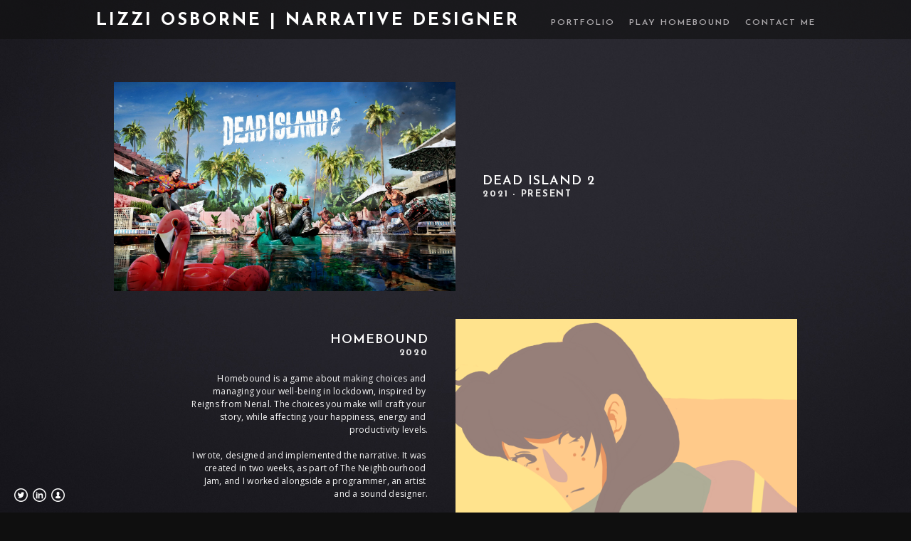

--- FILE ---
content_type: text/html; charset=UTF-8
request_url: https://www.lizziosborne.com/untitled-973176o1nfndjy
body_size: 7208
content:
<!doctype html>
<html lang="en" site-body ng-controller="baseController" prefix="og: http://ogp.me/ns#">
<head>
        <title>Untitled page</title>
    <base href="/">
    <meta charset="UTF-8">
    <meta http-equiv="X-UA-Compatible" content="IE=edge,chrome=1">
    <meta name="viewport" content="width=device-width, initial-scale=1">

    <link rel="manifest" href="/manifest.webmanifest">

	
    <meta name="keywords" content="lizziosborne.com, Untitled page, Narrative, Designer, Video, Games, Lizzi, Osborne, Writer, Inkbound, Blindsong, RoBoats, Sangvori, Voyager, Freelance">
    <meta name="generator" content="lizziosborne.com">
    <meta name="author" content="lizziosborne.com">

    <meta itemprop="name" content="Untitled page">
    <meta itemprop="url" content="https://www.lizziosborne.com/untitled-973176o1nfndjy">

    <link rel="alternate" type="application/rss+xml" title="RSS Untitled page" href="/extra/rss" />
    <!-- Open Graph data -->
    <meta property="og:title" name="title" content="Untitled page">

	
    <meta property="og:site_name" content="Lizzi Osborne | Narrative Designer">
    <meta property="og:url" content="https://www.lizziosborne.com/untitled-973176o1nfndjy">
    <meta property="og:type" content="website">

    
    <meta property="fb:app_id" content="291101395346738">

    <!-- Twitter Card data -->
    <meta name="twitter:url" content="https://www.lizziosborne.com/untitled-973176o1nfndjy">
    <meta name="twitter:title" content="Untitled page">

	
	<meta name="twitter:site" content="Lizzi Osborne | Narrative Designer">
    <meta name="twitter:creator" content="lizziosborne.com">

    <link rel="dns-prefetch" href="https://cdn.portfolioboxdns.com">

    	
	<link rel="icon" href="https://dvqlxo2m2q99q.cloudfront.net/000_clients/973176/file/32x32-973176qJsMs5uQ.ico" type="image/x-icon" />
    <link rel="shortcut icon" href="https://dvqlxo2m2q99q.cloudfront.net/000_clients/973176/file/32x32-973176qJsMs5uQ.png" type="image/png" />
    <link rel="apple-touch-icon" sizes="57x57" href="https://dvqlxo2m2q99q.cloudfront.net/000_clients/973176/file/57x57-973176qJsMs5uQ.png" type="image/png" />
	<link rel="apple-touch-icon" sizes="114x114" href="https://dvqlxo2m2q99q.cloudfront.net/000_clients/973176/file/114x114-973176qJsMs5uQ.png" type="image/png" />
	<link rel="apple-touch-icon" sizes="72x72" href="https://dvqlxo2m2q99q.cloudfront.net/000_clients/973176/file/72x72-973176qJsMs5uQ.png" type="image/png" />
	<link rel="apple-touch-icon" sizes="144x144" href="https://dvqlxo2m2q99q.cloudfront.net/000_clients/973176/file/144x144-973176qJsMs5uQ.png" type="image/png" />
	<link rel="apple-touch-icon" sizes="60x60" href="https://dvqlxo2m2q99q.cloudfront.net/000_clients/973176/file/60x60-973176qJsMs5uQ.png" type="image/png" />
	<link rel="apple-touch-icon" sizes="120x120" href="https://dvqlxo2m2q99q.cloudfront.net/000_clients/973176/file/120x120-973176qJsMs5uQ.png" type="image/png" />
	<link rel="apple-touch-icon" sizes="76x76" href="https://dvqlxo2m2q99q.cloudfront.net/000_clients/973176/file/76x76-973176qJsMs5uQ.png" type="image/png" />
	<link rel="apple-touch-icon" sizes="152x152" href="https://dvqlxo2m2q99q.cloudfront.net/000_clients/973176/file/152x152-973176qJsMs5uQ.png" type="image/png" />
	<link rel="apple-touch-icon" sizes="196x196" href="https://dvqlxo2m2q99q.cloudfront.net/000_clients/973176/file/196x196-973176qJsMs5uQ.png" type="image/png" />
	<link rel="mask-icon" href="https://dvqlxo2m2q99q.cloudfront.net/000_clients/973176/file/16x16-973176qJsMs5uQ.svg">
	<link rel="icon" href="https://dvqlxo2m2q99q.cloudfront.net/000_clients/973176/file/196x196-973176qJsMs5uQ.png" type="image/png" />
	<link rel="icon" href="https://dvqlxo2m2q99q.cloudfront.net/000_clients/973176/file/192x192-973176qJsMs5uQ.png" type="image/png" />
	<link rel="icon" href="https://dvqlxo2m2q99q.cloudfront.net/000_clients/973176/file/168x168-973176qJsMs5uQ.png" type="image/png" />
	<link rel="icon" href="https://dvqlxo2m2q99q.cloudfront.net/000_clients/973176/file/96x96-973176qJsMs5uQ.png" type="image/png" />
	<link rel="icon" href="https://dvqlxo2m2q99q.cloudfront.net/000_clients/973176/file/48x48-973176qJsMs5uQ.png" type="image/png" />
	<link rel="icon" href="https://dvqlxo2m2q99q.cloudfront.net/000_clients/973176/file/32x32-973176qJsMs5uQ.png" type="image/png" />
	<link rel="icon" href="https://dvqlxo2m2q99q.cloudfront.net/000_clients/973176/file/16x16-973176qJsMs5uQ.png" type="image/png" />
	<link rel="icon" href="https://dvqlxo2m2q99q.cloudfront.net/000_clients/973176/file/128x128-973176qJsMs5uQ.png" type="image/png" />
	<meta name="application-name" content="Lizzi Osborne | Narrative Designer"/>
	<meta name="theme-color" content="#0f0f0f">
	<meta name="msapplication-config" content="browserconfig.xml" />

	<!-- sourcecss -->
<link rel="stylesheet" href="https://cdn.portfolioboxdns.com/pb3/application/_output/pb.out.front.ver.1764936980995.css" />
<!-- /sourcecss -->

    

</head>
<body id="pb3-body" pb-style="siteBody.getStyles()" style="visibility: hidden;" ng-cloak class="{{siteBody.getClasses()}}" data-rightclick="{{site.EnableRightClick}}" data-imgshadow="{{site.ThumbDecorationHasShadow}}" data-imgradius="{{site.ThumbDecorationBorderRadius}}"  data-imgborder="{{site.ThumbDecorationBorderWidth}}">

<img ng-if="site.LogoDoUseFile == 1" ng-src="{{site.LogoFilePath}}" alt="" style="display:none;">

<pb-scrol-to-top></pb-scrol-to-top>

<div class="containerNgView" ng-view autoscroll="true" page-font-helper></div>

<div class="base" ng-cloak>
    <div ng-if="base.popup.show" class="popup">
        <div class="bg" ng-click="base.popup.close()"></div>
        <div class="content basePopup">
            <div ng-include="base.popup.view"></div>
        </div>
    </div>
</div>

<logout-front></logout-front>

<script src="https://cdn.portfolioboxdns.com/pb3/application/_output/3rd.out.front.ver.js"></script>

<!-- sourcejs -->
<script src="https://cdn.portfolioboxdns.com/pb3/application/_output/pb.out.front.ver.1764936980995.js"></script>
<!-- /sourcejs -->


<script>
    var isLoadedFromServer = true;
    var seeLiveMobApp = "";

    if(seeLiveMobApp == true || seeLiveMobApp == 1){
        if(pb.utils.isMobile() == true){
            pbAng.isMobileFront = seeLiveMobApp;
        }
    }
    var serverData = {
        siteJson : {"Guid":"1822YjFIIpvFVBd","Id":973176,"Url":"lizziosborne.com","IsUnpublished":0,"SecondaryUrl":null,"AccountType":1,"LanguageId":0,"IsSiteLocked":0,"MetaValidationTag":null,"CustomCss":"","CustomHeaderBottom":null,"CustomBodyBottom":"","MobileLogoText":"Lizzi Osborne","MobileMenuBoxColor":"#0f0f0f","MobileLogoDoUseFile":0,"MobileLogoFileName":null,"MobileLogoFileHeight":null,"MobileLogoFileWidth":null,"MobileLogoFileNameS3Id":null,"MobileLogoFilePath":null,"MobileLogoFontFamily":"'Josefin Sans', sans-serif","MobileLogoFontSize":"17px","MobileLogoFontVariant":600,"MobileLogoFontColor":"#ffffff","MobileMenuFontFamily":"'Josefin Sans', sans-serif","MobileMenuFontSize":"14px","MobileMenuFontVariant":600,"MobileMenuFontColor":"#b0adb0","MobileMenuIconColor":"#b0adb0","SiteTitle":"Lizzi Osborne | Narrative Designer","SeoKeywords":"Narrative, Designer, Video, Games, Lizzi, Osborne, Writer, Inkbound, Blindsong, RoBoats, Sangvori, Voyager, Freelance","SeoDescription":"Games Writer and Narrative Designer. ","ShowSocialMediaLinks":1,"SocialButtonStyle":2,"SocialButtonColor":"#ffffff","SocialShowShareButtons":0,"SocialFacebookShareUrl":null,"SocialFacebookUrl":null,"SocialTwitterUrl":"https:\/\/twitter.com\/LizziMooncat","SocialFlickrUrl":null,"SocialLinkedInUrl":"https:\/\/www.linkedin.com\/in\/lizziosborne\/","SocialGooglePlusUrl":null,"SocialPinterestUrl":null,"SocialInstagramUrl":null,"SocialBlogUrl":null,"SocialFollowButton":1,"SocialFacebookPicFileName":null,"SocialHideLikeButton":1,"SocialFacebookPicFileNameS3Id":null,"SocialFacebookPicFilePath":null,"BgImagePosition":1,"BgUseImage":1,"BgColor":"#0f0f0f","BgFileName":null,"BgFileWidth":null,"BgFileHeight":null,"BgFileNameS3Id":null,"BgFilePath":null,"BgBoxColor":"#0f0f0f","LogoDoUseFile":0,"LogoText":"Lizzi Osborne | Narrative Designer","LogoFileName":null,"LogoFileHeight":null,"LogoFileWidth":null,"LogoFileNameS3Id":null,"LogoFilePath":null,"LogoDisplayHeight":null,"LogoFontFamily":"'Josefin Sans', sans-serif","LogoFontVariant":700,"LogoFontSize":"24px","LogoFontColor":"#ffffff","LogoFontSpacing":"6px","LogoFontUpperCase":1,"ActiveMenuFontIsUnderline":0,"ActiveMenuFontIsItalic":0,"ActiveMenuFontIsBold":0,"ActiveMenuFontColor":"#ffffff","HoverMenuFontIsUnderline":0,"HoverMenuFontIsItalic":0,"HoverMenuFontIsBold":0,"HoverMenuBackgroundColor":null,"ActiveMenuBackgroundColor":null,"MenuFontFamily":"'Josefin Sans', sans-serif","MenuFontVariant":600,"MenuFontSize":"12px","MenuFontColor":"#b0adb0","MenuFontColorHover":"#2bbaba","MenuBoxColor":"#0f0f0f","MenuBoxBorder":0,"MenuFontSpacing":"8px","MenuFontUpperCase":1,"H1FontFamily":"'Josefin Sans', sans-serif","H1FontVariant":700,"H1FontColor":"#ffffff","H1FontSize":"22px","H1Spacing":"1px","H1UpperCase":1,"H2FontFamily":"'Josefin Sans', sans-serif","H2FontVariant":600,"H2FontColor":"#ffffff","H2FontSize":"18px","H2Spacing":"1px","H2UpperCase":1,"H3FontFamily":"'Josefin Sans', sans-serif","H3FontVariant":600,"H3FontColor":"#ffffff","H3FontSize":"14px","H3Spacing":"8px","H3UpperCase":0,"PFontFamily":"'Open Sans', sans-serif","PFontVariant":"regular","PFontColor":"#f7f7f7","PFontSize":"12px","PLineHeight":"30px","PLinkColor":"#2bbaba","PLinkColorHover":"#ffffff","PSpacing":"1px","PUpperCase":0,"ListFontFamily":"'Josefin Sans', sans-serif","ListFontVariant":700,"ListFontColor":"#e8e8e8","ListFontSize":"13px","ListSpacing":"7px","ListUpperCase":1,"ButtonColor":"#e8e8e8","ButtonHoverColor":"#4d4d4d","ButtonTextColor":"#ffffff","SiteWidth":-2,"ImageQuality":1,"DznLayoutGuid":11,"DsnLayoutViewFile":"top04","DsnLayoutTitle":"top04","DsnLayoutType":"wide","DsnMobileLayoutGuid":7,"DsnMobileLayoutViewFile":"mobilemenu07","DsnMobileLayoutTitle":"mobilemenu07","FaviconFileNameS3Id":0,"FaviconFileName":"144x144-973176qJsMs5uQ.png","FaviconFilePath":"https:\/\/dvqlxo2m2q99q.cloudfront.net\/000_clients\/973176\/file\/144x144-973176qJsMs5uQ.png","ThumbDecorationBorderRadius":"31px","ThumbDecorationBorderWidth":"0px","ThumbDecorationBorderColor":"#ffffff","ThumbDecorationHasShadow":0,"MobileLogoDisplayHeight":"0px","IsFooterActive":0,"FooterContent":"<span id=\"VERIFY_1822YjFIIpvFVBd_HASH\" class=\"DO_NOT_REMOVE_OR_COPY_AND_KEEP_IT_TOP ng-scope\" style=\"display:none;width:0;height:0;position:fixed;top:-10px;z-index:-10\"><\/span>\n<div class=\"row ng-scope\" id=\"XHZCMWJWQ\">\n<div class=\"column\" id=\"KPAPOFXLT\">\n<div class=\"block\" id=\"IVCSOGWOX\">\n<div class=\"text tt2\" contenteditable=\"false\" style=\"position: relative;\"><p>Lizzi<\/p>\n<\/div>\n<span class=\"movehandle\"><\/span><span class=\"confhandle\"><\/span>\n<\/div>\n<\/div>\n<\/div>\n\n","MenuIsInfoBoxActive":0,"MenuInfoBoxText":"","MenuImageFileName":null,"MenuImageFileNameS3Id":null,"MenuImageFilePath":null,"FontCss":"<link id='sitefonts' href='https:\/\/fonts.googleapis.com\/css?subset=latin,latin-ext,greek,cyrillic&family=Josefin+Sans:600%2C700|Open+Sans:regular' rel='stylesheet' type='text\/css'>","ShopSettings":{"Guid":"973176RjgL8pgH","SiteId":973176,"ShopName":null,"Email":null,"ResponseSubject":null,"ResponseEmail":null,"ReceiptNote":null,"PaymentMethod":null,"InvoiceDueDays":30,"HasStripeUserData":null,"Address":null,"Zip":null,"City":null,"CountryCode":null,"OrgNr":null,"PayPalEmail":null,"Currency":null,"ShippingInfo":null,"ReturnPolicy":null,"TermsConditions":null,"ShippingRegions":[],"TaxRegions":[]},"UserTranslatedText":{"Guid":"973176Yw3thvx0","SiteId":973176,"Message":"Message","YourName":"Your Name","EnterTheLetters":"Enter The Letters","Send":"Send","ThankYou":"Thank You","Refresh":"Refresh","Follow":"Follow","Comment":"Comment","Share":"Share","CommentOnPage":"Comment On Page","ShareTheSite":"Share The Site","ShareThePage":"Share The Page","AddToCart":"Add To Cart","ItemWasAddedToTheCart":"Item Was Added To The Cart","Item":"Item","YourCart":"Your Cart","YourInfo":"Your Info","Quantity":"Quantity","Product":"Product","ItemInCart":"Item In Cart","BillingAddress":"Billing Address","ShippingAddress":"Shipping Address","OrderSummary":"Order Summary","ProceedToPay":"Proceed To Payment","Payment":"Payment","CardPayTitle":"Credit card information","PaypalPayTitle":"This shop uses paypal to process your payment","InvoicePayTitle":"This shop uses invoice to collect your payment","ProceedToPaypal":"Proceed to paypal to pay","ConfirmInvoice":"Confirm and receive invoice","NameOnCard":"Name on card","APrice":"A Price","Options":"Options","SelectYourCountry":"Select Your Country","Remove":"Remove","NetPrice":"Net Price","Vat":"Vat","ShippingCost":"Shipping Cost","TotalPrice":"Total Price","Name":"Name","Address":"Address","Zip":"Zip","City":"City","State":"State\/Province","Country":"Country","Email":"Email","Phone":"Phone","ShippingInfo":"Shipping Info","Checkout":"Checkout","Organization":"Organization","DescriptionOrder":"Description","InvoiceDate":"Invoice Date","ReceiptDate":"Receipt Date","AmountDue":"Amount Due","AmountPaid":"Amount Paid","ConfirmAndCheckout":"Confirm And Checkout","Back":"Back","Pay":"Pay","ClickToPay":"Click To Pay","AnErrorHasOccurred":"An Error Has Occurred","PleaseContactUs":"Please Contact Us","Receipt":"Receipt","Print":"Print","Date":"Date","OrderNr":"Order Number","PayedWith":"Paid With","Seller":"Seller","HereIsYourReceipt":"Here Is Your Receipt","AcceptTheTerms":"Accept The Terms","Unsubscribe":"Unsubscribe","ViewThisOnline":"View This Online","Price":"Price","SubTotal":"Subtotal","Tax":"Tax","OrderCompleteMessage":"Please download your receipt.","DownloadReceipt":"Download Receipt","ReturnTo":"Return to site","ItemPurchasedFrom":"items was purchased from","SameAs":"Same As","SoldOut":"SOLD OUT","ThisPageIsLocked":"This page is locked","Invoice":"Invoice","BillTo":"Bill to:","Ref":"Reference no.","DueDate":"Due date","Notes":"Notes:","CookieMessage":"We are using cookies to give you the best experience on our site. By continuing to use this website you are agreeing to the use of cookies.","CompleteOrder":"Thank you for your order!","Prev":"Previous","Next":"Next","Tags":"Tags","Description":"Description","Educations":"Education","Experiences":"Experience","Awards":"Awards","Exhibitions":"Exhibitions","Skills":"Skills","Interests":"Interests","Languages":"Languages","Contacts":"Contacts","Present":"Present","created_at":"2018-01-23 11:39:22","updated_at":"2018-01-23 11:39:22"},"GoogleAnalyticsSnippet":"","GoogleAnalyticsObjects":null,"EnableRightClick":1,"EnableCookie":0,"EnableRSS":null,"SiteBGThumb":null,"ClubType":null,"ClubMemberAtSiteId":null,"ProfileImageFileName":null,"ProfileImageS3Id":null,"CoverImageFileName":null,"CoverImageS3Id":null,"ProfileImageFilePath":null,"CoverImageFilePath":null,"StandardBgImage":25,"NrOfProLikes":1,"NrOfFreeLikes":0,"NrOfLikes":1,"ClientCountryCode":"GB","HasRequestedSSLCert":3,"CertNextUpdateDate":1731680451,"IsFlickrWizardComplete":null,"FlickrNsId":null,"SignUpAccountType":null,"created_at":1516703962000},
        pageJson : {"Guid":"973176O1NFNdJY","PageTitle":"Untitled page","Uri":"untitled-973176o1nfndjy","IsStartPage":0,"IsFavorite":0,"IsUnPublished":0,"IsPasswordProtected":0,"SeoDescription":"","BlockContent":"","DescriptionPosition":1,"ListImageMargin":"10px","ListImageSize":0,"BgImage":null,"BgImageHeight":0,"BgImageWidth":0,"BgImagePosition":0,"BgImageS3LocationId":0,"PageBGThumb":null,"AddedToClubId":null,"DznTemplateGuid":221,"DsnTemplateType":"services","DsnTemplateSubGroup":"services","DsnTemplatePartDirective":null,"DsnTemplateViewFile":"service06","DsnTemplateProperties":[{"type":"main-text-prop","position":"contentPanel"},{"type":"list-item-prop","position":"contentPanel","settings":{"enableImage":1,"subheader":1,"description":1,"pricing":1,"button":1}},{"type":"main-text-position-prop","position":"displaySettings","settings":{"enablePreStyle":0}}],"DsnTemplateHasPicview":null,"DsnTemplateIsCustom":null,"DsnTemplateCustomTitle":null,"DsnTemplateCustomHtml":"","DsnTemplateCustomCss":"","DsnTemplateCustomJs":"","AddedToExpo":0,"ListItems":[{"Guid":"9731763oorFibE","SiteId":973176,"PageGuid":"973176O1NFNdJY","OnepagerSectionGuid":null,"Header":"Dead Island 2","Subheader":"2021 - Present","Description":"","Pricing":"","Button":"","ButtonLink":null,"LinkedPageGuid":null,"LinkedSectionGuid":null,"Url":"https:\/\/deadisland.com\/","Target":"_blank","Idx":0,"ListThumb":{"FileName":"desktop-1920x1080-088a9e.jpg","Height":1080,"Width":1920,"S3LocationId":0}},{"Guid":"973176jVTI2xob","SiteId":973176,"PageGuid":"973176O1NFNdJY","OnepagerSectionGuid":null,"Header":"Homebound","Subheader":2020,"Description":"Homebound is a game about making choices and managing your well-being in lockdown, inspired by Reigns from Nerial. The choices you make will craft your story, while affecting your happiness, energy and productivity levels.\n\nI wrote, designed and implemented the narrative. It was created in two weeks, as part of The Neighbourhood Jam, and I worked alongside a programmer, an artist and a sound designer.","Pricing":"","Button":"","ButtonLink":null,"LinkedPageGuid":null,"LinkedSectionGuid":null,"Url":"https:\/\/troyatkinson.itch.io\/homebound","Target":"_blank","Idx":1,"ListThumb":{"FileName":"973176cqzrfr1j-a52375.png","Height":807,"Width":1344,"S3LocationId":0}},{"Guid":"973176ka5CDFnN","SiteId":973176,"PageGuid":"973176O1NFNdJY","OnepagerSectionGuid":null,"Header":"","Subheader":"","Description":"","Pricing":"","Button":"","ButtonLink":null,"LinkedPageGuid":null,"LinkedSectionGuid":null,"Url":"","Target":"_self","Idx":2,"ListThumb":{"FileName":"973176dkr2izk8-6ab0e5.png","Height":504,"Width":808,"S3LocationId":0}},{"Guid":"973176t7G0yT4Q","SiteId":973176,"PageGuid":"973176O1NFNdJY","OnepagerSectionGuid":null,"Header":"","Subheader":"","Description":"","Pricing":"","Button":"","ButtonLink":null,"LinkedPageGuid":null,"LinkedSectionGuid":null,"Url":"","Target":"_self","Idx":3,"ListThumb":{"FileName":"973176wcx9uug6-9a1348.png","Height":1001,"Width":1588,"S3LocationId":0}},{"Guid":"973176ZlPrBLPD","SiteId":973176,"PageGuid":"973176O1NFNdJY","OnepagerSectionGuid":null,"Header":"","Subheader":"","Description":"","Pricing":"","Button":"","ButtonLink":null,"LinkedPageGuid":null,"LinkedSectionGuid":null,"Url":"","Target":"_self","Idx":4,"ListThumb":{"FileName":"973176shyttyul-45dc9d.png","Height":1150,"Width":1823,"S3LocationId":0}}],"FontCss":"","CreatedAt":"2023-09-04 21:29:10"},
        menuJson : [{"Guid":"973176hXjL5AAC","SiteId":973176,"PageGuid":"973176Jwx3RzKc","Title":"Portfolio","Url":"\/gamesportfolio","Target":"_self","ListOrder":0,"ParentGuid":null,"created_at":"2018-02-21 13:14:11","updated_at":"2020-11-04 18:15:24","Children":[]},{"Guid":"973176ELbUPxRV","SiteId":973176,"PageGuid":"973176x7TZKPll","Title":"Play Homebound","Url":"\/playhomebound","Target":"_self","ListOrder":1,"ParentGuid":null,"created_at":"2020-07-07 23:17:56","updated_at":"2020-07-07 23:17:56","Children":[]},{"Guid":"973176lp7iNTj0","SiteId":973176,"PageGuid":"973176EoF66qgJ","Title":"Contact Me","Url":"\/contactme","Target":"_self","ListOrder":2,"ParentGuid":null,"created_at":"2018-02-03 20:09:46","updated_at":"2020-11-04 18:15:24","Children":[]}],
        timestamp: 1768214472,
        resourceVer: 379,
        frontDictionaryJson: {"common":{"text404":"The page you are looking for does not exist!","noStartPage":"You don't have a start page","noStartPageText1":"Use any page as your start page or create a new page.","noStartPageText2":"How do I use an an existing page as my start page?","noStartPageText3":"- Click on PAGES (In the admin panel to the right)","noStartPageText4":"- Click on the page you want to have as your start page.","noStartPageText5":"- Toggle the Start page switch.","noStartPage2":"This website doesn't have any start page","loginAt":"Login at","toManage":"to manage the website.","toAddContent":"to add content.","noContent1":"Create your first page","noContent11":"Create your first page","noContent111":"Click on New Page","noContent2":"Click on <span>new page<\/span> to add your content to galleries, blogs, e-commerce and much more","noContent":"This website doesn't have any content","onlinePortfolioWebsite":"Online portfolio website","addToCartMessage":"The item has been added to your cart","iaccepthe":"I accept the","termsandconditions":"terms & conditions","andthe":"and the","returnpolicy":"return policy","admin":"Admin","back":"Back","edit":"Edit","appreciate":"Appreciate","portfolioboxLikes":"Portfoliobox Likes","like":"Like","youCanOnlyLikeOnce":"You can only like once","search":"Search","blog":"Blog","allow":"Allow","allowNecessary":"Allow Necessary","leaveWebsite":"Leave Website"},"monthName":{"january":"January","february":"February","march":"March","april":"April","may":"May","june":"June","july":"July","august":"August","september":"September","october":"October","november":"November","december":"December"}}    };

    var allowinfscroll = "false";
    allowinfscroll = (allowinfscroll == undefined) ? true : (allowinfscroll == 'true') ? true : false;

    var isAdmin = false;
    var addScroll = false;
    var expTimer = false;

    $('body').css({
        visibility: 'visible'
    });

    pb.initializer.start(serverData,isAdmin,function(){
        pbAng.App.start();
    });

    //add for custom JS
    var tempObj = {};
</script>

<script>
    window.pb_analytic = {
        ver: 3,
        s_id: (pb && pb.data && pb.data.site) ? pb.data.site.Id : 0,
        h_s_id: "e8bbaed055a5edc29e33c538ee639b91",
    }
</script>
<script defer src="https://cdn.portfolioboxdns.com/0000_static/app/analytics.min.js"></script>


<!--<script type="text/javascript" src="https://maps.google.com/maps/api/js?sensor=true"></script>-->


                    <script type="application/ld+json">
                    {
                        "@context": "https://schema.org/",
                        "@type": "WebSite",
                        "url": "https://www.lizziosborne.com/untitled-973176o1nfndjy",
                        "name": "Lizzi Osborne | Narrative Designer",
                        "author": {
                            "@type": "Person",
                            "name": "Lizzi Osborne"
                        },
                        "description": "Games Writer and Narrative Designer. ",
                        "publisher": "Lizzi Osborne | Narrative Designer"
                    }
                    </script>
                
<script src="https://www.google.com/recaptcha/api.js?render=explicit" defer></script>

</body>
<return-to-mobile-app></return-to-mobile-app>
<public-cookie></public-cookie>
</html>

--- FILE ---
content_type: text/html; charset=utf-8
request_url: https://www.lizziosborne.com/pb3/application/views/app/_front/views/pages/services/service06.html
body_size: 734
content:
<div class="{{base.pageContainerClass}}">
    <pb-menu></pb-menu>
    <main>
		<div class="content">
			<description position="top" page="page" site="site"></description>

			<div class="listItemContainer" services-zigzag>

				<div class="item" ng-repeat="listItem in page.ListItems |orderBy: 'Idx' track by listItem.Guid">

					<div class="imageBox"
					     link-guid-to-page-section
						guid="{{page.Guid}}"
						link-page="{{listItem.LinkedPageGuid}}"
						link-url="{{listItem.Url}}">

						<img ng-if="listItem.ListThumb.FileName"
							pb-nice-load
							ng-src="{{listItem.ListThumb.FileName | pboxImage:listItem.ListThumb.S3LocationId : undefined}}"
							class="image"
							data-height="{{::listItem.ListThumb.Height}}"
							data-width="{{::listItem.ListThumb.Width}}">

					</div>

					<div class="detailsWrapper">
						<div class="details">
							<div pb-style="base.getH2Styles()" class="header" ng-bind-html="listItem.Header"></div>

							<div ng-if="listItem.Subheader" pb-style="base.getListTextStyle()" class="subheader" ng-bind-html="listItem.Subheader"></div>
							<div ng-if="listItem.Description" pb-style="base.getPSimpleStyle()" class="itemDesc" bind-unsafe-html="listItem.Description" check-for-link></div>
							<div ng-if="listItem.Pricing" pb-style="base.getH3Styles()" class="pricing" bind-unsafe-html="listItem.Pricing"></div>

							<styled-button ng-if="listItem.Button && listItem.LinkedPageGuid" link-guid-to-page="{{listItem.LinkedPageGuid}}" class="button" bind-unsafe-html="listItem.Button"></styled-button>
							<styled-button ng-if="listItem.Button && listItem.Url && !listItem.LinkedPageGuid" ng-href="{{listItem.Url}}" class="button" target="_blank"><div bind-unsafe-html="listItem.Button"></div></styled-button>
						</div>
					</div>

				</div>
			</div>

			<description position="bottom" page="page" site="site"></description>

			<pb-footer></pb-footer>
		</div>
    </main>
    <pb-social-media></pb-social-media>
</div>